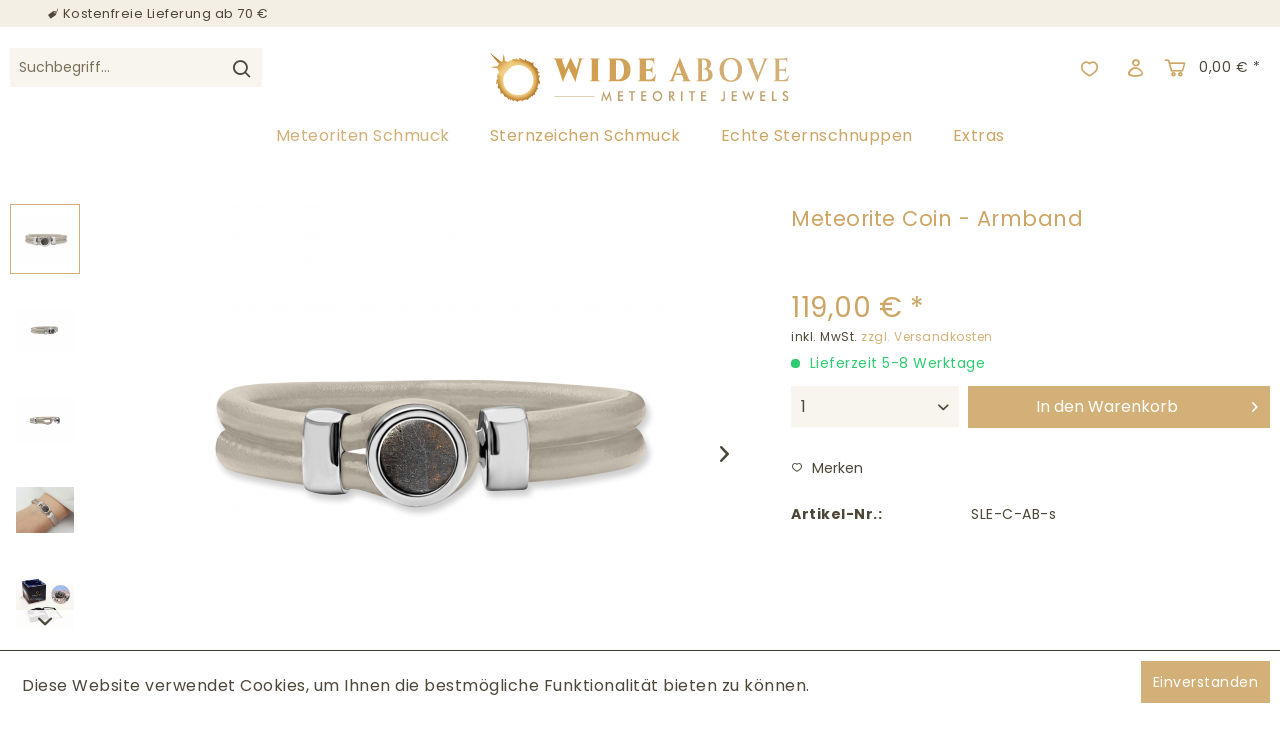

--- FILE ---
content_type: text/html; charset=UTF-8
request_url: https://sterneshop.de/meteoriten-schmuck/armbaender/32/meteorite-coin-armband?c=10
body_size: 11393
content:
<!DOCTYPE html>
<html class="no-js" lang="de" itemscope="itemscope" itemtype="https://schema.org/WebPage">
<head>
<meta charset="utf-8">
<meta name="author" content="" />
<meta name="robots" content="index,follow" />
<meta name="revisit-after" content="15 days" />
<meta name="keywords" content="armband, silber, edelstahl, leder, geschenk, meteorit, scheibe, schnittsstueck" />
<meta name="description" content="Lederarmband mit zertifizierter Gesteinsscheibe aus NWA Steinmeteorit. Schmuckstück in Schatulle und Geschenkbox." />
<meta property="og:type" content="product" />
<meta property="og:site_name" content="Sterneshop" />
<meta property="og:url" content="https://sterneshop.de/meteoriten-schmuck/armbaender/32/meteorite-coin-armband" />
<meta property="og:title" content="Meteorite Coin - Armband" />
<meta property="og:description" content="Armband Meteorit Scheibe
&amp;nbsp;Gestein Scheibe Größe: 15 mm
&amp;nbsp;Fassung Coin: Edelstahl versilbert
&amp;nbsp;Meteoritengestein Farbe:…" />
<meta property="og:image" content="https://sterneshop.de/media/image/c5/ca/3b/Armband-coin-1.png" />
<meta property="product:brand" content="Wide Above" />
<meta property="product:price" content="119,00" />
<meta property="product:product_link" content="https://sterneshop.de/meteoriten-schmuck/armbaender/32/meteorite-coin-armband" />
<meta name="twitter:card" content="product" />
<meta name="twitter:site" content="Sterneshop" />
<meta name="twitter:title" content="Meteorite Coin - Armband" />
<meta name="twitter:description" content="Armband Meteorit Scheibe
&amp;nbsp;Gestein Scheibe Größe: 15 mm
&amp;nbsp;Fassung Coin: Edelstahl versilbert
&amp;nbsp;Meteoritengestein Farbe:…" />
<meta name="twitter:image" content="https://sterneshop.de/media/image/c5/ca/3b/Armband-coin-1.png" />
<meta itemprop="copyrightHolder" content="Sterneshop" />
<meta itemprop="copyrightYear" content="2021" />
<meta itemprop="isFamilyFriendly" content="True" />
<meta itemprop="image" content="https://sterneshop.de/media/image/b0/14/04/LOGO-Wide-Above-Eclipse.png" />
<meta name="viewport" content="width=device-width, initial-scale=1.0">
<meta name="mobile-web-app-capable" content="yes">
<meta name="apple-mobile-web-app-title" content="Sterneshop">
<meta name="apple-mobile-web-app-capable" content="yes">
<meta name="apple-mobile-web-app-status-bar-style" content="default">
<link rel="apple-touch-icon-precomposed" href="https://sterneshop.de/media/image/b0/6b/c5/WEB_Icon-Sterneshop-Eclipse.gif">
<link rel="shortcut icon" href="https://sterneshop.de/media/image/b0/6b/c5/WEB_Icon-Sterneshop-Eclipse.gif">
<meta name="msapplication-navbutton-color" content="#d3b078" />
<meta name="application-name" content="Sterneshop" />
<meta name="msapplication-starturl" content="https://sterneshop.de/" />
<meta name="msapplication-window" content="width=1024;height=768" />
<meta name="msapplication-TileImage" content="https://sterneshop.de/media/image/b0/6b/c5/WEB_Icon-Sterneshop-Eclipse.gif">
<meta name="msapplication-TileColor" content="#d3b078">
<meta name="theme-color" content="#d3b078" />
<link rel="canonical" href="https://sterneshop.de/meteoriten-schmuck/armbaender/32/meteorite-coin-armband" />
<title itemprop="name">Armband mit Schmuckscheibe aus Meteoritengestein | Sterneshop</title>
<link href="/web/cache/1748007245_2e2c47eff5e8c76aa8147d5ffd6ebebe.css" media="all" rel="stylesheet" type="text/css" />
</head>
<body class="is--ctl-detail is--act-index" >
<div data-paypalUnifiedMetaDataContainer="true" data-paypalUnifiedRestoreOrderNumberUrl="https://sterneshop.de/widgets/PaypalUnifiedOrderNumber/restoreOrderNumber" class="is--hidden">
</div>
<div class="page-wrap">
<noscript class="noscript-main">
<div class="alert is--warning">
<div class="alert--icon">
<i class="icon--element icon--warning"></i>
</div>
<div class="alert--content">
Um Sterneshop in vollem Umfang nutzen zu k&ouml;nnen, empfehlen wir Ihnen Javascript in Ihrem Browser zu aktiveren.
</div>
</div>
</noscript>
<header class="header-main">
<div class="top-bar">
<div class="container block-group">
<div class="top-bar--usp left">
<ul class="usp--inner">
<li class="usp--item">
<i class="icon icon--tag"></i> <span>Kostenfreie Lieferung ab 70 €</span>
</li>
</ul>
</div>
<nav class="top-bar--navigation block" role="menubar">

    



    

</nav>
</div>
</div>
<div class="container header--navigation">
<div class="logo-main block-group is--center" role="banner">
<div class="logo--shop block">
<a class="logo--link" href="https://sterneshop.de/" title="Sterneshop - zur Startseite wechseln">
<picture>
<source srcset="https://sterneshop.de/media/image/b0/14/04/LOGO-Wide-Above-Eclipse.png" media="(min-width: 78.75em)">
<source srcset="https://sterneshop.de/media/image/b0/14/04/LOGO-Wide-Above-Eclipse.png" media="(min-width: 64em)">
<source srcset="https://sterneshop.de/media/image/42/14/75/LOGO-Wide-Above-Eclipse_mobil.png" media="(min-width: 48em)">
<img srcset="https://sterneshop.de/media/image/42/14/75/LOGO-Wide-Above-Eclipse_mobil.png" alt="Sterneshop - zur Startseite wechseln" />
</picture>
</a>
</div>
</div>
<nav class="shop--navigation block-group">
<ul class="navigation--list block-group" role="menubar">
<li class="navigation--entry entry--menu-left" role="menuitem">
<a class="entry--link entry--trigger btn" href="#offcanvas--left" data-offcanvas="true" data-offCanvasSelector=".sidebar-main">
<i class="icon--menu"></i>
</a>
</li>
<li class="navigation--entry entry--search is--logo-center" role="menuitem" data-search="true" aria-haspopup="true">
<a class="btn entry--link entry--trigger" href="#show-hide--search" title="Suche anzeigen / schließen">
<i class="icon--search"></i>
<span class="search--display">Suchen</span>
</a>
<form action="/search" method="get" class="main-search--form">
<input type="search" name="sSearch" aria-label="Suchbegriff..." class="main-search--field" autocomplete="off" autocapitalize="off" placeholder="Suchbegriff..." maxlength="30" />
<button type="submit" class="main-search--button" aria-label="Suchen">
<i class="icon--search"></i>
<span class="main-search--text">Suchen</span>
</button>
<div class="form--ajax-loader">&nbsp;</div>
</form>
<div class="main-search--results"></div>
</li>

    <li class="navigation--entry entry--notepad" role="menuitem">
        <a href="https://sterneshop.de/note" title="Merkzettel" class="btn">
            <i class="icon--heart"></i>
                    </a>
    </li>




    <li class="navigation--entry entry--account with-slt"
        role="menuitem"
        data-offcanvas="true"
        data-offCanvasSelector=".account--dropdown-navigation">
        
    <a href="https://sterneshop.de/account"
       title="Mein Konto"
       class="btn is--icon-left entry--link account--link">
        <i class="icon--account"></i>
    </a>


                    
                <div class="account--dropdown-navigation">

                    
                        <div class="navigation--smartphone">
                            <div class="entry--close-off-canvas">
                                <a href="#close-account-menu"
                                   class="account--close-off-canvas"
                                   title="Menü schließen"
                                   aria-label="Menü schließen">
                                    Menü schließen <i class="icon--arrow-right"></i>
                                </a>
                            </div>
                        </div>
                    

                    
                            <div class="account--menu is--rounded is--personalized">
        
                            
                
                                            <span class="navigation--headline">
                            Mein Konto
                        </span>
                                    

                
                <div class="account--menu-container">

                    
                        
                        <ul class="sidebar--navigation navigation--list is--level0 show--active-items">
                            
                                
                                
                                    
    
                                                                                    <li class="navigation--entry">
                                                <span class="navigation--signin">
                                                    <a href="https://sterneshop.de/account#hide-registration"
                                                       class="blocked--link btn is--primary navigation--signin-btn"
                                                       data-collapseTarget="#registration"
                                                       data-action="close">
                                                        Anmelden
                                                    </a>
                                                    <span class="navigation--register">
                                                        oder
                                                        <a href="https://sterneshop.de/account#show-registration"
                                                           class="blocked--link"
                                                           data-collapseTarget="#registration"
                                                           data-action="open">
                                                            registrieren
                                                        </a>
                                                    </span>
                                                </span>
                                            </li>
                                                                            
    
                    <li></li>
            


                                    
                                        <li class="navigation--entry">
                                            <a href="https://sterneshop.de/account" title="Übersicht" class="navigation--link">
                                                Übersicht
                                            </a>
                                        </li>
                                    
                                

                                
                                
                                    <li class="navigation--entry">
                                        <a href="https://sterneshop.de/account/profile" title="Persönliche Daten" class="navigation--link" rel="nofollow">
                                            Persönliche Daten
                                        </a>
                                    </li>
                                

                                
                                
                                                                            
                                            <li class="navigation--entry">
                                                <a href="https://sterneshop.de/address/index/sidebar/" title="Adressen" class="navigation--link" rel="nofollow">
                                                    Adressen
                                                </a>
                                            </li>
                                        
                                                                    

                                
                                
                                    <li class="navigation--entry">
                                        <a href="https://sterneshop.de/account/payment" title="Zahlungsarten" class="navigation--link" rel="nofollow">
                                            Zahlungsarten
                                        </a>
                                    </li>
                                

                                
                                
                                    <li class="navigation--entry">
                                        <a href="https://sterneshop.de/account/orders" title="Bestellungen" class="navigation--link" rel="nofollow">
                                            Bestellungen
                                        </a>
                                    </li>
                                

                                
                                
                                                                            <li class="navigation--entry">
                                            <a href="https://sterneshop.de/account/downloads" title="Sofortdownloads" class="navigation--link" rel="nofollow">
                                                Sofortdownloads
                                            </a>
                                        </li>
                                                                    

                                
                                
                                    <li class="navigation--entry">
                                        <a href="https://sterneshop.de/note" title="Merkzettel" class="navigation--link" rel="nofollow">
                                            Merkzettel
                                        </a>
                                    </li>
                                

                                
                                
                                                                    

                                
                                
                                                                    
                            
                        </ul>
                    
                </div>
                    
    </div>
                    
                </div>
            
            </li>




    <li class="navigation--entry entry--cart" role="menuitem">
        
        <a class="btn is--icon-left cart--link" href="https://sterneshop.de/checkout/cart" title="Warenkorb" aria-label="Warenkorb">
            <span class="cart--display">
                                    Warenkorb
                            </span>

            <span class="badge is--primary is--minimal cart--quantity is--hidden">0</span>

            <i class="icon--basket"></i>

            <span class="cart--amount">
                0,00&nbsp;&euro; *
            </span>
        </a>
        <div class="ajax-loader">&nbsp;</div>
    </li>




</ul>
</nav>
<div class="container--ajax-cart" data-collapse-cart="true" data-displayMode="offcanvas"></div>
</div>
</header>
<nav class="navigation-main">
<div class="container" data-menu-scroller="true" data-listSelector=".navigation--list.container" data-viewPortSelector=".navigation--list-wrapper">
<div class="navigation--list-wrapper">
<ul class="navigation--list container" role="menubar" itemscope="itemscope" itemtype="https://schema.org/SiteNavigationElement">
<li class="navigation--entry is--active" role="menuitem"><a class="navigation--link is--active" href="https://sterneshop.de/meteoriten-schmuck/" title="Meteoriten Schmuck" aria-label="Meteoriten Schmuck" itemprop="url"><span itemprop="name">Meteoriten Schmuck</span></a></li><li class="navigation--entry" role="menuitem"><a class="navigation--link" href="https://sterneshop.de/sternzeichen-schmuck/" title="Sternzeichen Schmuck" aria-label="Sternzeichen Schmuck" itemprop="url"><span itemprop="name">Sternzeichen Schmuck</span></a></li><li class="navigation--entry" role="menuitem"><a class="navigation--link" href="https://sterneshop.de/echte-sternschnuppen/" title="Echte Sternschnuppen" aria-label="Echte Sternschnuppen" itemprop="url"><span itemprop="name">Echte Sternschnuppen</span></a></li><li class="navigation--entry" role="menuitem"><a class="navigation--link" href="https://sterneshop.de/extras/" title="Extras" aria-label="Extras" itemprop="url"><span itemprop="name">Extras</span></a></li>            </ul>
</div>
</div>
</nav>
<section class="content-main container block-group">
<nav class="content--breadcrumb block" style="display:none;">
<ul class="breadcrumb--list" role="menu" itemscope itemtype="https://schema.org/BreadcrumbList">
<li role="menuitem" class="breadcrumb--entry is--active" itemprop="itemListElement" itemscope itemtype="https://schema.org/ListItem">
<a class="breadcrumb--link" href="https://sterneshop.de/meteoriten-schmuck/" title="Meteoriten Schmuck" itemprop="item">
<link itemprop="url" href="https://sterneshop.de/meteoriten-schmuck/" />
<span class="breadcrumb--title" itemprop="name">Meteoriten Schmuck</span>
</a>
<meta itemprop="position" content="0" />
</li>
</ul>
</nav>
<div class="content-main--inner">
<aside class="sidebar-main off-canvas">
<div class="navigation--smartphone">
<ul class="navigation--list ">
<li class="navigation--entry entry--close-off-canvas">
<a href="#close-categories-menu" title="Menü schließen" class="navigation--link">
Menü schließen <i class="icon--arrow-right"></i>
</a>
</li>
</ul>
<div class="mobile--switches">

    



    

</div>
</div>
<div class="sidebar--categories-wrapper" data-subcategory-nav="true" data-mainCategoryId="3" data-categoryId="10" data-fetchUrl="/widgets/listing/getCategory/categoryId/10">
<div class="categories--headline navigation--headline">
Kategorien
</div>
<div class="sidebar--categories-navigation">
<ul class="sidebar--navigation categories--navigation navigation--list is--drop-down is--level0 is--rounded" role="menu">
<li class="navigation--entry is--active has--sub-categories has--sub-children" role="menuitem">
<a class="navigation--link is--active has--sub-categories link--go-forward" href="https://sterneshop.de/meteoriten-schmuck/" data-categoryId="10" data-fetchUrl="/widgets/listing/getCategory/categoryId/10" title="Meteoriten Schmuck" >
Meteoriten Schmuck
<span class="is--icon-right">
<i class="icon--arrow-right"></i>
</span>
</a>
<ul class="sidebar--navigation categories--navigation navigation--list is--level1 is--rounded" role="menu">
<li class="navigation--entry" role="menuitem">
<a class="navigation--link" href="https://sterneshop.de/meteoriten-schmuck/anhaenger-ketten/" data-categoryId="13" data-fetchUrl="/widgets/listing/getCategory/categoryId/13" title="Anhänger &amp; Ketten" >
Anhänger & Ketten
</a>
</li>
<li class="navigation--entry" role="menuitem">
<a class="navigation--link" href="https://sterneshop.de/meteoriten-schmuck/armbaender/" data-categoryId="14" data-fetchUrl="/widgets/listing/getCategory/categoryId/14" title="Armbänder" >
Armbänder
</a>
</li>
<li class="navigation--entry" role="menuitem">
<a class="navigation--link" href="https://sterneshop.de/meteoriten-schmuck/ringe/" data-categoryId="16" data-fetchUrl="/widgets/listing/getCategory/categoryId/16" title="Ringe" >
Ringe
</a>
</li>
</ul>
</li>
<li class="navigation--entry" role="menuitem">
<a class="navigation--link" href="https://sterneshop.de/sternzeichen-schmuck/" data-categoryId="18" data-fetchUrl="/widgets/listing/getCategory/categoryId/18" title="Sternzeichen Schmuck" >
Sternzeichen Schmuck
</a>
</li>
<li class="navigation--entry" role="menuitem">
<a class="navigation--link" href="https://sterneshop.de/echte-sternschnuppen/" data-categoryId="11" data-fetchUrl="/widgets/listing/getCategory/categoryId/11" title="Echte Sternschnuppen" >
Echte Sternschnuppen
</a>
</li>
<li class="navigation--entry" role="menuitem">
<a class="navigation--link" href="https://sterneshop.de/extras/" data-categoryId="12" data-fetchUrl="/widgets/listing/getCategory/categoryId/12" title="Extras" >
Extras
</a>
</li>
</ul>
</div>
<div class="shop-sites--container is--rounded">
<div class="shop-sites--headline navigation--headline">
Informationen
</div>
<ul class="shop-sites--navigation sidebar--navigation navigation--list is--drop-down is--level0" role="menu">
<li class="navigation--entry" role="menuitem">
<a class="navigation--link" href="https://sterneshop.de/impressum" title="Impressum" data-categoryId="3" data-fetchUrl="/widgets/listing/getCustomPage/pageId/3" >
Impressum
</a>
</li>
<li class="navigation--entry" role="menuitem">
<a class="navigation--link" href="https://sterneshop.de/support" title="Support" data-categoryId="2" data-fetchUrl="/widgets/listing/getCustomPage/pageId/2" >
Support
</a>
</li>
<li class="navigation--entry" role="menuitem">
<a class="navigation--link" href="https://sterneshop.de/agb" title="AGB" data-categoryId="4" data-fetchUrl="/widgets/listing/getCustomPage/pageId/4" >
AGB
</a>
</li>
<li class="navigation--entry" role="menuitem">
<a class="navigation--link" href="https://sterneshop.de/versand-zahlung" title="Versand &amp; Zahlung" data-categoryId="6" data-fetchUrl="/widgets/listing/getCustomPage/pageId/6" >
Versand & Zahlung
</a>
</li>
<li class="navigation--entry" role="menuitem">
<a class="navigation--link" href="https://sterneshop.de/widerrufsrecht" title="Widerrufsrecht" data-categoryId="8" data-fetchUrl="/widgets/listing/getCustomPage/pageId/8" >
Widerrufsrecht
</a>
</li>
<li class="navigation--entry" role="menuitem">
<a class="navigation--link" href="https://sterneshop.de/datenschutz" title="Datenschutz" data-categoryId="7" data-fetchUrl="/widgets/listing/getCustomPage/pageId/7" >
Datenschutz
</a>
</li>
<li class="navigation--entry" role="menuitem">
<a class="navigation--link" href="javascript:openCookieConsentManager()" title="Cookie-Einstellungen" data-categoryId="46" data-fetchUrl="/widgets/listing/getCustomPage/pageId/46" >
Cookie-Einstellungen
</a>
</li>
</ul>
</div>
</div>
</aside>
<div class="content--wrapper">
<div class="content product--details" itemscope itemtype="https://schema.org/Product" data-ajax-wishlist="true" data-compare-ajax="true" data-ajax-variants-container="true">
<div class="product--detail-upper block-group">
<div class="product--image-container image-slider" data-image-slider="true" data-image-gallery="true" data-maxZoom="0" data-thumbnails=".image--thumbnails" >
<div class="image--thumbnails image-slider--thumbnails">
<div class="image-slider--thumbnails-slide">
<a href="https://sterneshop.de/media/image/c5/ca/3b/Armband-coin-1.png" title="Vorschau: Meteorite Coin - Armband" class="thumbnail--link is--active">
<img srcset="https://sterneshop.de/media/image/c2/9c/0f/Armband-coin-1_200x200.png, https://sterneshop.de/media/image/b4/bd/d8/Armband-coin-1_200x200@2x.png 2x" alt="Vorschau: Meteorite Coin - Armband" title="Vorschau: Meteorite Coin - Armband" class="thumbnail--image" />
</a>
<a href="https://sterneshop.de/media/image/0f/c7/3c/Armband-coin-2.png" title="Vorschau: Meteorite Coin - Armband" class="thumbnail--link">
<img srcset="https://sterneshop.de/media/image/53/5a/6b/Armband-coin-2_200x200.png, https://sterneshop.de/media/image/5f/ce/af/Armband-coin-2_200x200@2x.png 2x" alt="Vorschau: Meteorite Coin - Armband" title="Vorschau: Meteorite Coin - Armband" class="thumbnail--image" />
</a>
<a href="https://sterneshop.de/media/image/3d/a6/c7/Armband-coin-3.png" title="Vorschau: Meteorite Coin - Armband" class="thumbnail--link">
<img srcset="https://sterneshop.de/media/image/1b/56/ae/Armband-coin-3_200x200.png, https://sterneshop.de/media/image/8b/8a/71/Armband-coin-3_200x200@2x.png 2x" alt="Vorschau: Meteorite Coin - Armband" title="Vorschau: Meteorite Coin - Armband" class="thumbnail--image" />
</a>
<a href="https://sterneshop.de/media/image/5d/0d/e3/Armband-coin-model.png" title="Vorschau: Meteorite Coin - Armband" class="thumbnail--link">
<img srcset="https://sterneshop.de/media/image/41/66/27/Armband-coin-model_200x200.png, https://sterneshop.de/media/image/cc/1f/32/Armband-coin-model_200x200@2x.png 2x" alt="Vorschau: Meteorite Coin - Armband" title="Vorschau: Meteorite Coin - Armband" class="thumbnail--image" />
</a>
<a href="https://sterneshop.de/media/image/16/40/e7/Meteoritenkunde.jpg" title="Vorschau: Meteorite Coin - Armband" class="thumbnail--link">
<img srcset="https://sterneshop.de/media/image/5a/9a/37/Meteoritenkunde_200x200.jpg, https://sterneshop.de/media/image/87/f7/83/Meteoritenkunde_200x200@2x.jpg 2x" alt="Vorschau: Meteorite Coin - Armband" title="Vorschau: Meteorite Coin - Armband" class="thumbnail--image" />
</a>
</div>
</div>
<div class="image-slider--container">
<div class="image-slider--slide">
<div class="image--box image-slider--item">
<span class="image--element" data-img-large="https://sterneshop.de/media/image/26/67/0f/Armband-coin-1_1280x1280.png" data-img-small="https://sterneshop.de/media/image/c2/9c/0f/Armband-coin-1_200x200.png" data-img-original="https://sterneshop.de/media/image/c5/ca/3b/Armband-coin-1.png" data-alt="Meteorite Coin - Armband">
<span class="image--media">
<img srcset="https://sterneshop.de/media/image/42/98/32/Armband-coin-1_600x600.png, https://sterneshop.de/media/image/00/9a/g0/Armband-coin-1_600x600@2x.png 2x" src="https://sterneshop.de/media/image/42/98/32/Armband-coin-1_600x600.png" alt="Meteorite Coin - Armband" itemprop="image" />
</span>
</span>
</div>
<div class="image--box image-slider--item">
<span class="image--element" data-img-large="https://sterneshop.de/media/image/dd/06/00/Armband-coin-2_1280x1280.png" data-img-small="https://sterneshop.de/media/image/53/5a/6b/Armband-coin-2_200x200.png" data-img-original="https://sterneshop.de/media/image/0f/c7/3c/Armband-coin-2.png" data-alt="Meteorite Coin - Armband">
<span class="image--media">
<img srcset="https://sterneshop.de/media/image/08/a6/4f/Armband-coin-2_600x600.png, https://sterneshop.de/media/image/5e/fc/7a/Armband-coin-2_600x600@2x.png 2x" alt="Meteorite Coin - Armband" itemprop="image" />
</span>
</span>
</div>
<div class="image--box image-slider--item">
<span class="image--element" data-img-large="https://sterneshop.de/media/image/36/d6/84/Armband-coin-3_1280x1280.png" data-img-small="https://sterneshop.de/media/image/1b/56/ae/Armband-coin-3_200x200.png" data-img-original="https://sterneshop.de/media/image/3d/a6/c7/Armband-coin-3.png" data-alt="Meteorite Coin - Armband">
<span class="image--media">
<img srcset="https://sterneshop.de/media/image/51/82/9a/Armband-coin-3_600x600.png, https://sterneshop.de/media/image/a8/b4/cb/Armband-coin-3_600x600@2x.png 2x" alt="Meteorite Coin - Armband" itemprop="image" />
</span>
</span>
</div>
<div class="image--box image-slider--item">
<span class="image--element" data-img-large="https://sterneshop.de/media/image/c9/f6/97/Armband-coin-model_1280x1280.png" data-img-small="https://sterneshop.de/media/image/41/66/27/Armband-coin-model_200x200.png" data-img-original="https://sterneshop.de/media/image/5d/0d/e3/Armband-coin-model.png" data-alt="Meteorite Coin - Armband">
<span class="image--media">
<img srcset="https://sterneshop.de/media/image/c9/3f/49/Armband-coin-model_600x600.png, https://sterneshop.de/media/image/19/aa/d3/Armband-coin-model_600x600@2x.png 2x" alt="Meteorite Coin - Armband" itemprop="image" />
</span>
</span>
</div>
<div class="image--box image-slider--item">
<span class="image--element" data-img-large="https://sterneshop.de/media/image/6e/61/7a/Meteoritenkunde_1280x1280.jpg" data-img-small="https://sterneshop.de/media/image/5a/9a/37/Meteoritenkunde_200x200.jpg" data-img-original="https://sterneshop.de/media/image/16/40/e7/Meteoritenkunde.jpg" data-alt="Meteorite Coin - Armband">
<span class="image--media">
<img srcset="https://sterneshop.de/media/image/77/b8/f6/Meteoritenkunde_600x600.jpg, https://sterneshop.de/media/image/3c/61/c3/Meteoritenkunde_600x600@2x.jpg 2x" alt="Meteorite Coin - Armband" itemprop="image" />
</span>
</span>
</div>
</div>
</div>
<div class="image--dots image-slider--dots panel--dot-nav">
<a href="#" class="dot--link">&nbsp;</a>
<a href="#" class="dot--link">&nbsp;</a>
<a href="#" class="dot--link">&nbsp;</a>
<a href="#" class="dot--link">&nbsp;</a>
<a href="#" class="dot--link">&nbsp;</a>
</div>
</div>
<div class="product--buybox block">
<header class="product--header">
<div class="product--info">
<h1 class="product--title" itemprop="name">
Meteorite Coin - Armband
</h1>
</div>
</header>
<div class="is--hidden" itemprop="brand" itemtype="https://schema.org/Brand" itemscope>
<meta itemprop="name" content="Wide Above" />
</div>
<meta itemprop="weight" content="0.9 kg"/>
<div itemprop="offers" itemscope itemtype="https://schema.org/Offer" class="buybox--inner">
<meta itemprop="priceCurrency" content="EUR"/>
<span itemprop="priceSpecification" itemscope itemtype="https://schema.org/PriceSpecification">
<meta itemprop="valueAddedTaxIncluded" content="true"/>
</span>
<meta itemprop="url" content="https://sterneshop.de/meteoriten-schmuck/armbaender/32/meteorite-coin-armband"/>
<div class="product--price price--default">
<span class="price--content content--default">
<meta itemprop="price" content="119.00">
119,00&nbsp;&euro; *
</span>
</div>
<p class="product--tax" data-content="" data-modalbox="true" data-targetSelector="a" data-mode="ajax">
inkl. MwSt. <a title="Versandkosten" href="https://sterneshop.de/versand-zahlung" style="text-decoration:underline">zzgl. Versandkosten</a>
</p>
<div class="product--delivery">
<link itemprop="availability" href="https://schema.org/InStock" />
<p class="delivery--information">
<span class="delivery--text delivery--text-available">
<i class="delivery--status-icon delivery--status-available"></i>
Lieferzeit 5-8 Werktage
</span>
</p>
</div>
<div class="product--configurator">
</div>
<form name="sAddToBasket" method="post" action="https://sterneshop.de/checkout/addArticle" class="buybox--form" data-add-article="true" data-eventName="submit" data-showModal="false" data-addArticleUrl="https://sterneshop.de/checkout/ajaxAddArticleCart">
<input type="hidden" name="sActionIdentifier" value=""/>
<input type="hidden" name="sAddAccessories" id="sAddAccessories" value=""/>
<input type="hidden" name="sAdd" value="SLE-C-AB-s"/>
<div class="buybox--button-container block-group">
<div class="buybox--quantity block">
<div class="select-field">
<select id="sQuantity" name="sQuantity" class="quantity--select">
<option value="1">1</option>
<option value="2">2</option>
<option value="3">3</option>
<option value="4">4</option>
<option value="5">5</option>
</select>
</div>
</div>
<button class="buybox--button block btn is--primary is--icon-right is--center is--large" name="IN DEN WARENKORB">
<span class="buy-btn--cart-add">In den</span> <span class="buy-btn--cart-text">Warenkorb</span> <i class="icon--arrow-right"></i>
</button>
</div>
</form>
<nav class="product--actions">
<form action="https://sterneshop.de/note/add/ordernumber/SLE-C-AB-s" method="post" class="action--form">
<button type="submit" class="action--link link--notepad" title="Auf den Merkzettel" data-ajaxUrl="https://sterneshop.de/note/ajaxAdd/ordernumber/SLE-C-AB-s" data-text="Gemerkt">
<i class="icon--heart"></i> <span class="action--text">Merken</span>
</button>
</form>
</nav>
</div>
<ul class="product--base-info list--unstyled">
<li class="base-info--entry entry--sku">
<strong class="entry--label">
Artikel-Nr.:
</strong>
<meta itemprop="productID" content="62"/>
<span class="entry--content" itemprop="sku">
SLE-C-AB-s
</span>
</li>
</ul>
</div>
</div>
<div class="tab-menu--product">
<div class="tab--navigation">
<a href="#" class="tab--link" title="Beschreibung" data-tabName="description">Beschreibung</a>
</div>
<div class="tab--container-list">
<div class="tab--container">
<div class="tab--header">
<a href="#" class="tab--title" title="Beschreibung">Beschreibung</a>
</div>
<div class="tab--preview">
Armband Meteorit Scheibe
&nbsp;Gestein Scheibe Größe: 15 mm
&nbsp;Fassung Coin:...<a href="#" class="tab--link" title=" mehr"> mehr</a>
</div>
<div class="tab--content">
<div class="buttons--off-canvas">
<a href="#" title="Menü schließen" class="close--off-canvas">
<i class="icon--arrow-left"></i>
Menü schließen
</a>
</div>
<div class="content--description">
<div class="product--description" itemprop="description">
<p><span style="color: #c6ae7b;"><span style="font-size: medium;"><span style="font-size: x-large;">Armband Meteorit Scheibe</span></span><strong><span style="font-size: medium;"><br></span></strong></span></p>
<ul>
<li>&nbsp;Gestein Scheibe Größe: 15 mm</li>
<li>&nbsp;Fassung Coin: Edelstahl versilbert</li>
<li>&nbsp;Meteoritengestein Farbe: braun bis schwarz</li>
<li>&nbsp;Lederarmband: hellgrau</li>
</ul>
<p>Armband aus Leder mit einem Meteoriten in Ringfassung. Der Meteorite Coin wird in einem aufwändigen Bearbeitungsverfahren veredelt.<br>Durch die Hochglanzpolitur kommen die verschiedenen Farbtöne und Strukturen, sowie die funkelnden Eiseneinschlüsse zum Vorschein der Oberfläche.<br>Aus den Weiten des Universums, ein Glücksbringer und persönlicher Begleiter. Jahrmillionen altes Gestein als außerirdische Urmaterie in deinen Händen.</p>
<p>Das Armband wird in einer schönen Schmuckschatulle mit einem Zertifikat, einem Heftchen für den Meteoriten und einer edlen Geschenkbox geliefert.<br><br></p>
<p><strong><span style="font-size: medium;">Zertifiziertes Meteoritengestein</span></strong></p>
<ul>
<li>&nbsp;Steinmeteorit (Fundort: NWA, Marrokko)</li>
<li>&nbsp;Alter des Gesteins: über 4,5 Mrd. Jahre</li>
<li>&nbsp;Herkunft: Asteroiden-Nebel</li>
<li>&nbsp;Material Definition: L-, H-Chondrit</li>
</ul>
</div>
<ul class="content--list list--unstyled">
<li class="list--entry">
<a href="https://sterneshop.de/anfrage-formular?sInquiry=detail&sOrdernumber=SLE-C-AB-s" rel="nofollow" class="content--link link--contact" title="Fragen zum Artikel?">
<i class="icon--arrow-right"></i> Fragen zum Artikel?
</a>
</li>
<li class="list--entry">
<a href="https://sterneshop.de/wide-above/" target="_parent" class="content--link link--supplier" title="Weitere Artikel von Wide Above">
<i class="icon--arrow-right"></i> Weitere Artikel von Wide Above
</a>
</li>
</ul>
</div>
</div>
</div>
</div>
</div>
<div class="tab-menu--cross-selling">
<div class="tab--navigation">
</div>
<div class="tab--container-list">
</div>
</div>
</div>
</div>
</div>
</section>
<section class="newsletter-main">
<div class="container">
<h3>Newsletter</h3>
<p>Abonnieren Sie den kostenlosen Newsletter und verpassen Sie keine Neuigkeit oder Aktion mehr von Sterneshop.</p>
<form class="newsletter--form" action="https://sterneshop.de/newsletter" method="post">
<input type="hidden" value="1" name="subscribeToNewsletter" />
<input type="email" name="newsletter" class="newsletter--field" placeholder="Ihre E-Mail Adresse" />
<button type="submit" class="newsletter--button btn is--primary">
<i class="icon icon--mail"></i>
</button>
</form>
</div>
</section>
<footer class="footer-main">
<div class="container">
<div class="footer--columns block-group">
<div class="footer--column column--hotline is--first block">
<div class="column--headline"><b>Service E-Mail</b></div>
<div class="column--content">
<p class="column--desc">info@wideabove.com</p>
</div>
</div>
<div class="footer--column column--logos block">
<div class="column--headline"><b>Einfach bezahlen</b></div>
<div class="column--content footer--logos">
<div class="footer--logos-item">
<img align="left" class="footer--logos-img" src="https://sterneshop.de/custom/plugins/danvinClayTheme/Resources/Themes/Frontend/Clay/frontend/_public/src/img/payment/amazon.svg" />
</div>
<div class="footer--logos-item">
<img align="left" class="footer--logos-img" src="https://sterneshop.de/custom/plugins/danvinClayTheme/Resources/Themes/Frontend/Clay/frontend/_public/src/img/payment/paypal.svg" />
</div>
<div class="footer--logos-item">
<img align="left" class="footer--logos-img" src="https://sterneshop.de/custom/plugins/danvinClayTheme/Resources/Themes/Frontend/Clay/frontend/_public/src/img/payment/visa.svg" />
</div>
<div class="footer--logos-item">
<img align="left" class="footer--logos-img" src="https://sterneshop.de/custom/plugins/danvinClayTheme/Resources/Themes/Frontend/Clay/frontend/_public/src/img/payment/vorkasse.svg" />
</div>
</div>
<div class="column--headline"> </div>
<div class="column--content footer--logos">
</div>
</div>
<div class="footer--column column--menu block">
<div class="column--headline"><b>Informationen</b></div>
<nav class="column--navigation column--content">
<ul class="navigation--list" role="menu">
<li class="navigation--entry" role="menuitem">
<a class="navigation--link" href="https://sterneshop.de/impressum" title="Impressum">
Impressum
</a>
</li>
<li class="navigation--entry" role="menuitem">
<a class="navigation--link" href="https://sterneshop.de/agb" title="AGB">
AGB
</a>
</li>
<li class="navigation--entry" role="menuitem">
<a class="navigation--link" href="https://sterneshop.de/widerrufsrecht" title="Widerrufsrecht">
Widerrufsrecht
</a>
</li>
<li class="navigation--entry" role="menuitem">
<a class="navigation--link" href="https://sterneshop.de/datenschutz" title="Datenschutz">
Datenschutz
</a>
</li>
<li class="navigation--entry" role="menuitem">
<a class="navigation--link" href="javascript:openCookieConsentManager()" title="Cookie-Einstellungen">
Cookie-Einstellungen
</a>
</li>
</ul>
</nav>
</div>
<div class="footer--column column--menu block">
<div class="column--headline"><b>Masterclass Campus</b></div>
<nav class="column--navigation column--content">
<ul class="navigation--list" role="menu">
<li class="navigation--entry" role="menuitem">
<a class="navigation--link" href="https://wideabove.com/de/meteoritenkunde" title="Meteoritenkunde" rel="nofollow noopener">
Meteoritenkunde
</a>
</li>
<li class="navigation--entry" role="menuitem">
<a class="navigation--link" href="https://wideabove.com/de/qualitaetsgarantie" title="Echtheitszertifizierung" rel="nofollow noopener">
Echtheitszertifizierung
</a>
</li>
<li class="navigation--entry" role="menuitem">
<a class="navigation--link" href="https://wideabove.com/de/fundorte" title="Fundorte" rel="nofollow noopener">
Fundorte
</a>
</li>
<li class="navigation--entry" role="menuitem">
<a class="navigation--link" href="https://wideabove.com/de/handwerk" title="Schmuckhandwerk" target="_parent" rel="nofollow noopener">
Schmuckhandwerk
</a>
</li>
<li class="navigation--entry" role="menuitem">
<a class="navigation--link" href="https://wideabove.com/de/astronomie" title="Astronomie" target="https://wideabove.com/de/astronomie" rel="nofollow noopener">
Astronomie
</a>
</li>
</ul>
</nav>
</div>
<div class="footer--column column--menu is--last block">
<div class="column--headline"><b>Shop Service</b></div>
<nav class="column--navigation column--content">
<ul class="navigation--list" role="menu">
<li class="navigation--entry" role="menuitem">
<a class="navigation--link" href="https://sterneshop.de/versand-zahlung" title="Versand &amp; Zahlung">
Versand & Zahlung
</a>
</li>
<li class="navigation--entry" role="menuitem">
<a class="navigation--link" href="https://sterneshop.de/newsletter" title="Newsletter">
Newsletter
</a>
</li>
<li class="navigation--entry" role="menuitem">
<a class="navigation--link" href="https://sterneshop.de/defektes-produkt" title="Defektes Produkt" target="_self">
Defektes Produkt
</a>
</li>
<li class="navigation--entry" role="menuitem">
<a class="navigation--link" href="https://sterneshop.de/kontakt" title="Kontakt">
Kontakt
</a>
</li>
</ul>
</nav>
</div>
</div>
</div>
<div class="footer--bottom">
<div class="container">
<div class="footer--vat-info">
<p class="vat-info--text">
* Alle Preise inkl. gesetzl. Mehrwertsteuer zzgl. <a title="Versandkosten" href="https://sterneshop.de/versand-zahlung">Versandkosten</a>
</p>
</div>
<div class="footer--copyright">
</div>
<div class="container footer-minimal">
<div class="footer--service-menu">
<ul class="service--list is--rounded" role="menu">
<li class="service--entry" role="menuitem">
<a class="service--link" href="https://sterneshop.de/impressum" title="Impressum" >
Impressum
</a>
</li>
<li class="service--entry" role="menuitem">
<a class="service--link" href="https://sterneshop.de/support" title="Support" >
Support
</a>
</li>
<li class="service--entry" role="menuitem">
<a class="service--link" href="https://sterneshop.de/agb" title="AGB" >
AGB
</a>
</li>
<li class="service--entry" role="menuitem">
<a class="service--link" href="https://sterneshop.de/versand-zahlung" title="Versand &amp; Zahlung" >
Versand & Zahlung
</a>
</li>
<li class="service--entry" role="menuitem">
<a class="service--link" href="https://sterneshop.de/widerrufsrecht" title="Widerrufsrecht" >
Widerrufsrecht
</a>
</li>
<li class="service--entry" role="menuitem">
<a class="service--link" href="https://sterneshop.de/datenschutz" title="Datenschutz" >
Datenschutz
</a>
</li>
<li class="service--entry" role="menuitem">
<a class="service--link" href="javascript:openCookieConsentManager()" title="Cookie-Einstellungen" >
Cookie-Einstellungen
</a>
</li>
</ul>
</div>
</div>
</div>
</div>
</footer>
</div>
<header class="header-sticky-main">
<div class="container">
<div class="sticky-col logo-sticky-main">
<div class="logo-main block-group is--center" role="banner">
<div class="logo--shop block">
<a class="logo--link" href="https://sterneshop.de/" title="Sterneshop - zur Startseite wechseln">
<picture>
<source srcset="https://sterneshop.de/media/image/b0/14/04/LOGO-Wide-Above-Eclipse.png" media="(min-width: 78.75em)">
<source srcset="https://sterneshop.de/media/image/b0/14/04/LOGO-Wide-Above-Eclipse.png" media="(min-width: 64em)">
<source srcset="https://sterneshop.de/media/image/42/14/75/LOGO-Wide-Above-Eclipse_mobil.png" media="(min-width: 48em)">
<img srcset="https://sterneshop.de/media/image/42/14/75/LOGO-Wide-Above-Eclipse_mobil.png" alt="Sterneshop - zur Startseite wechseln" />
</picture>
</a>
</div>
</div>
</div>
<nav class="sticky-col navigation-sticky-main">
<ul class="navigation-sticky-main--list">
<li class="navigation--entry is--active" role="menuitem"><a class="navigation--link is--active" href="https://sterneshop.de/meteoriten-schmuck/" title="Meteoriten Schmuck" itemprop="url"><span itemprop="name">Meteoriten Schmuck</span></a></li><li class="navigation--entry" role="menuitem"><a class="navigation--link" href="https://sterneshop.de/sternzeichen-schmuck/" title="Sternzeichen Schmuck" itemprop="url"><span itemprop="name">Sternzeichen Schmuck</span></a></li><li class="navigation--entry" role="menuitem"><a class="navigation--link" href="https://sterneshop.de/echte-sternschnuppen/" title="Echte Sternschnuppen" itemprop="url"><span itemprop="name">Echte Sternschnuppen</span></a></li><li class="navigation--entry" role="menuitem"><a class="navigation--link" href="https://sterneshop.de/extras/" title="Extras" itemprop="url"><span itemprop="name">Extras</span></a></li>
</ul>
</nav>
<nav class="sticky-col shop--navigation-sticky shop--navigation block-group">
<ul class="navigation--list block-group" role="menubar">
<li class="navigation--entry  with-slt" role="menuitem">
<a href="https://sterneshop.de/account" title="Mein Konto" class="btn is--icon-left entry--link ">
<i class="icon--account"></i>
</a>
</li>
<li class="navigation--entry entry--cart" role="menuitem">
<a class="btn is--icon-left cart--link" href="https://sterneshop.de/checkout/cart" title="Warenkorb">
<span class="cart--display">
Warenkorb
</span>
<span class="badge is--primary is--minimal cart--quantity is--hidden">0</span>
<i class="icon--basket"></i>
</a>
<div class="ajax-loader">&nbsp;</div>
</li>
</ul>
</nav>
</div>
</header>
<div class="page-wrap--cookie-permission is--hidden" data-cookie-permission="true" data-urlPrefix="https://sterneshop.de/" data-title="Cookie-Richtlinien" data-cookieTimeout="60" data-shopId="5">
<div class="cookie-permission--container cookie-mode--0">
<div class="cookie-permission--content">
Diese Website verwendet Cookies, um Ihnen die bestmögliche Funktionalität bieten zu können.
</div>
<div class="cookie-permission--button">
<a href="#" class="cookie-permission--accept-button btn is--primary is--large is--center">
Einverstanden
</a>
</div>
</div>
</div>
<script id="footer--js-inline">
var timeNow = 1768808443;
var secureShop = true;
var asyncCallbacks = [];
document.asyncReady = function (callback) {
asyncCallbacks.push(callback);
};
var controller = controller || {"home":"https:\/\/sterneshop.de\/","vat_check_enabled":"","vat_check_required":"","register":"https:\/\/sterneshop.de\/register","checkout":"https:\/\/sterneshop.de\/checkout","ajax_search":"https:\/\/sterneshop.de\/ajax_search","ajax_cart":"https:\/\/sterneshop.de\/checkout\/ajaxCart","ajax_validate":"https:\/\/sterneshop.de\/register","ajax_add_article":"https:\/\/sterneshop.de\/checkout\/addArticle","ajax_listing":"\/widgets\/listing\/listingCount","ajax_cart_refresh":"https:\/\/sterneshop.de\/checkout\/ajaxAmount","ajax_address_selection":"https:\/\/sterneshop.de\/address\/ajaxSelection","ajax_address_editor":"https:\/\/sterneshop.de\/address\/ajaxEditor"};
var snippets = snippets || { "noCookiesNotice": "Es wurde festgestellt, dass Cookies in Ihrem Browser deaktiviert sind. Um Sterneshop in vollem Umfang nutzen zu k\u00f6nnen, empfehlen wir Ihnen, Cookies in Ihrem Browser zu aktiveren." };
var themeConfig = themeConfig || {"offcanvasOverlayPage":true};
var lastSeenProductsConfig = lastSeenProductsConfig || {"baseUrl":"","shopId":5,"noPicture":"\/themes\/Frontend\/Responsive\/frontend\/_public\/src\/img\/no-picture.jpg","productLimit":"5","currentArticle":{"articleId":32,"linkDetailsRewritten":"https:\/\/sterneshop.de\/meteoriten-schmuck\/armbaender\/32\/meteorite-coin-armband?c=10","articleName":"Meteorite Coin - Armband","imageTitle":"","images":[{"source":"https:\/\/sterneshop.de\/media\/image\/c2\/9c\/0f\/Armband-coin-1_200x200.png","retinaSource":"https:\/\/sterneshop.de\/media\/image\/b4\/bd\/d8\/Armband-coin-1_200x200@2x.png","sourceSet":"https:\/\/sterneshop.de\/media\/image\/c2\/9c\/0f\/Armband-coin-1_200x200.png, https:\/\/sterneshop.de\/media\/image\/b4\/bd\/d8\/Armband-coin-1_200x200@2x.png 2x"},{"source":"https:\/\/sterneshop.de\/media\/image\/42\/98\/32\/Armband-coin-1_600x600.png","retinaSource":"https:\/\/sterneshop.de\/media\/image\/00\/9a\/g0\/Armband-coin-1_600x600@2x.png","sourceSet":"https:\/\/sterneshop.de\/media\/image\/42\/98\/32\/Armband-coin-1_600x600.png, https:\/\/sterneshop.de\/media\/image\/00\/9a\/g0\/Armband-coin-1_600x600@2x.png 2x"},{"source":"https:\/\/sterneshop.de\/media\/image\/26\/67\/0f\/Armband-coin-1_1280x1280.png","retinaSource":"https:\/\/sterneshop.de\/media\/image\/f6\/49\/c2\/Armband-coin-1_1280x1280@2x.png","sourceSet":"https:\/\/sterneshop.de\/media\/image\/26\/67\/0f\/Armband-coin-1_1280x1280.png, https:\/\/sterneshop.de\/media\/image\/f6\/49\/c2\/Armband-coin-1_1280x1280@2x.png 2x"}]}};
var csrfConfig = csrfConfig || {"generateUrl":"\/csrftoken","basePath":"\/","shopId":5};
var statisticDevices = [
{ device: 'mobile', enter: 0, exit: 767 },
{ device: 'tablet', enter: 768, exit: 1259 },
{ device: 'desktop', enter: 1260, exit: 5160 }
];
var cookieRemoval = cookieRemoval || 0;
</script>
<script>
var datePickerGlobalConfig = datePickerGlobalConfig || {
locale: {
weekdays: {
shorthand: ['So', 'Mo', 'Di', 'Mi', 'Do', 'Fr', 'Sa'],
longhand: ['Sonntag', 'Montag', 'Dienstag', 'Mittwoch', 'Donnerstag', 'Freitag', 'Samstag']
},
months: {
shorthand: ['Jan', 'Feb', 'Mär', 'Apr', 'Mai', 'Jun', 'Jul', 'Aug', 'Sep', 'Okt', 'Nov', 'Dez'],
longhand: ['Januar', 'Februar', 'März', 'April', 'Mai', 'Juni', 'Juli', 'August', 'September', 'Oktober', 'November', 'Dezember']
},
firstDayOfWeek: 1,
weekAbbreviation: 'KW',
rangeSeparator: ' bis ',
scrollTitle: 'Zum Wechseln scrollen',
toggleTitle: 'Zum Öffnen klicken',
daysInMonth: [31, 28, 31, 30, 31, 30, 31, 31, 30, 31, 30, 31]
},
dateFormat: 'Y-m-d',
timeFormat: ' H:i:S',
altFormat: 'j. F Y',
altTimeFormat: ' - H:i'
};
</script>
<iframe id="refresh-statistics" width="0" height="0" style="display:none;"></iframe>
<script>
/**
* @returns { boolean }
*/
function hasCookiesAllowed () {
if (window.cookieRemoval === 0) {
return true;
}
if (window.cookieRemoval === 1) {
if (document.cookie.indexOf('cookiePreferences') !== -1) {
return true;
}
return document.cookie.indexOf('cookieDeclined') === -1;
}
/**
* Must be cookieRemoval = 2, so only depends on existence of `allowCookie`
*/
return document.cookie.indexOf('allowCookie') !== -1;
}
/**
* @returns { boolean }
*/
function isDeviceCookieAllowed () {
var cookiesAllowed = hasCookiesAllowed();
if (window.cookieRemoval !== 1) {
return cookiesAllowed;
}
return cookiesAllowed && document.cookie.indexOf('"name":"x-ua-device","active":true') !== -1;
}
function isSecure() {
return window.secureShop !== undefined && window.secureShop === true;
}
(function(window, document) {
var par = document.location.search.match(/sPartner=([^&])+/g),
pid = (par && par[0]) ? par[0].substring(9) : null,
cur = document.location.protocol + '//' + document.location.host,
ref = document.referrer.indexOf(cur) === -1 ? document.referrer : null,
url = "/widgets/index/refreshStatistic",
pth = document.location.pathname.replace("https://sterneshop.de/", "/");
url += url.indexOf('?') === -1 ? '?' : '&';
url += 'requestPage=' + encodeURIComponent(pth);
url += '&requestController=' + encodeURI("detail");
if(pid) { url += '&partner=' + pid; }
if(ref) { url += '&referer=' + encodeURIComponent(ref); }
url += '&articleId=' + encodeURI("32");
if (isDeviceCookieAllowed()) {
var i = 0,
device = 'desktop',
width = window.innerWidth,
breakpoints = window.statisticDevices;
if (typeof width !== 'number') {
width = (document.documentElement.clientWidth !== 0) ? document.documentElement.clientWidth : document.body.clientWidth;
}
for (; i < breakpoints.length; i++) {
if (width >= ~~(breakpoints[i].enter) && width <= ~~(breakpoints[i].exit)) {
device = breakpoints[i].device;
}
}
document.cookie = 'x-ua-device=' + device + '; path=/' + (isSecure() ? '; secure;' : '');
}
document
.getElementById('refresh-statistics')
.src = url;
})(window, document);
</script>
<script>
window.basketData = {
hasData: false,
data:[]
};
</script>
<div data-googleAnalytics="true" data-googleConversionID="" data-googleConversionLabel="" data-googleConversionLanguage="" data-googleTrackingID="UA-214140422-1" data-googleAnonymizeIp="1" data-googleOptOutCookie="" data-googleTrackingLibrary="ua" data-realAmount="" data-showCookieNote="1" data-cookieNoteMode="0" >
</div>
<script type="text/javascript" charset="utf-8">
const AmazonPayConfiguration = {"checkoutSessionId":"","buttonsInListing":0,"merchantId":"A2F1T5JZIYQWH5","createCheckoutSessionUrl":"https:\/\/sterneshop.de\/Widgets\/OncoAmazonPay\/createCheckoutSession","createCheckoutSessionUrlAccountCreate":"https:\/\/sterneshop.de\/Widgets\/OncoAmazonPay\/createCheckoutSession\/createAccount\/1","isSandbox":false,"isPayOnly":false,"currency":"EUR","isHidden":false,"isActive":false,"ledgerCurrency":"EUR","region":"EU","defaultErrorMessage":"","language":"de_DE","checkoutButtonColor":"LightGray","loginButtonColor":"","publicKeyId":"AHWOHXC3FMKDDRUGE5XUBMVV","loginPayload":"{\"signInReturnUrl\":\"https:\/\/sterneshop.de\/Widgets\/OncoAmazonPay\/signIn\",\"storeId\":\"amzn1.application-oa2-client.f12a6973c3df46028cc7b2a7abdf4935\",\"signInScopes\":[\"name\",\"email\",\"postalCode\",\"shippingAddress\"]}","loginSignature":"pKZmwiJMxeOuWkjH\/L+WIq0Iqeoh1cm9V1fGbsnCdwAtnv9reXJDCZnsWxWjkuix428h\/+vOs0j2NwAFqw0V+C31aRnuTFIGeC+wf4Y5PN26\/GsZCE03Ig+mGPjPVWHeUGXJQDU6rS7StlnoIeEqFaXbHW6H3Wp\/ow4MZ9ZgITaPBxx6tKU7K+umOB6G\/p40RzbpjQkAPBLNEEwhFMJ0E37F6ydG8psLEG0fNcfAyPL9ImBHOwQarn2bjO9uXpu3yM\/4EqZvszqRxZS3sPwWhdMcPBs51bDFo2y1dNTwdTsQyQEok32h\/uT4LHk2FdsUWWgARHbULf8LKh6BCdbNhA=="};
</script>
<script async src="/web/cache/1748007245_2e2c47eff5e8c76aa8147d5ffd6ebebe.js" id="main-script"></script>
<script>
/**
* Wrap the replacement code into a function to call it from the outside to replace the method when necessary
*/
var replaceAsyncReady = window.replaceAsyncReady = function() {
document.asyncReady = function (callback) {
if (typeof callback === 'function') {
window.setTimeout(callback.apply(document), 0);
}
};
};
document.getElementById('main-script').addEventListener('load', function() {
if (!asyncCallbacks) {
return false;
}
for (var i = 0; i < asyncCallbacks.length; i++) {
if (typeof asyncCallbacks[i] === 'function') {
asyncCallbacks[i].call(document);
}
}
replaceAsyncReady();
});
</script>
</body>
</html>

--- FILE ---
content_type: image/svg+xml
request_url: https://sterneshop.de/custom/plugins/danvinClayTheme/Resources/Themes/Frontend/Clay/frontend/_public/src/img/payment/amazon.svg
body_size: 6154
content:
<?xml version="1.0" encoding="UTF-8"?>
<svg width="78px" height="38px" viewBox="0 0 78 38" version="1.1" xmlns="http://www.w3.org/2000/svg" xmlns:xlink="http://www.w3.org/1999/xlink">
    <!-- Generator: Sketch 51.3 (57544) - http://www.bohemiancoding.com/sketch -->
    <title>amazon</title>
    <desc>Created with Sketch.</desc>
    <defs></defs>
    <g id="Page-1" stroke="none" stroke-width="1" fill="none" fill-rule="evenodd">
        <g id="Desktop-HD-Copy-3" transform="translate(-630.000000, -2415.000000)" fill-rule="nonzero">
            <g id="FOOTER" transform="translate(0.000000, 2268.000000)">
                <g id="Shop-Service" transform="translate(630.000000, 107.000000)">
                    <g id="Group-2" transform="translate(0.000000, 40.000000)">
                        <g id="amazon">
                            <rect id="Rectangle" fill="#FFFFFF" x="0" y="0" width="78" height="38"></rect>
                            <g id="amazon-payments" transform="translate(10.140000, 7.916667)">
                                <path d="M30.108,17.1395833 C30.108,17.1395833 29.9598,16.0154167 29.172,15.9441667 C28.7027484,15.9036434 28.2391582,16.0710692 27.9006,16.4033333 L27.729,15.9441667 L26.9958,16.2291667 L27.1284,16.50625 L27.1284,21.4304167 L27.9942,21.20875 L27.9942,19.68875 C27.9942,19.68875 28.3062,19.9895833 29.3046,19.7995833 C30.303,19.6095833 30.108,17.1395833 30.108,17.1395833 Z M29.2656,18.4933333 C29.1954,18.92875 28.977,19.2058333 28.5714,19.2058333 C28.3726418,19.2243742 28.1744431,19.1648752 28.0176,19.0395833 L28.0176,16.9495833 C28.509,16.4666667 28.9458,16.6725 29.0784,16.9495833 C29.2573426,17.4426086 29.321415,17.9709827 29.2656,18.4933333 Z" id="Shape" fill="#000000"></path>
                                <path d="M34.1406,16.1025 L35.412,19.7916667 L35.8254,19.7916667 C35.8254,19.7916667 35.7474,20.7020833 35.3808,20.7416667 C35.0623836,20.7347883 34.7520043,20.6389122 34.4838,20.4645833 L34.2342,21.1533333 C34.6343402,21.4137151 35.1229647,21.4939817 35.5836,21.375 C36.3168,21.1691667 36.4806,20.3220833 36.8004,18.92875 C37.1202,17.5354167 37.5804,16.1025 37.5804,16.1025 L36.7146,15.9995833 L36.0048,19.35625 L35.139,16.03125 L34.1406,16.1025 Z" id="Shape" fill="#000000"></path>
                                <path d="M38.1342,16.1816667 L38.22,16.625 L38.2824,19.7441667 L39.1794,19.7441667 L39.1794,17.02875 C39.1794,17.02875 39.8112,16.2845833 40.17,17.02875 L40.17,19.7283333 L41.067,19.7283333 L41.067,16.98125 C41.2792478,16.7860984 41.5615398,16.6886836 41.847,16.7120833 C42.159,16.8070833 42.1356,17.0604167 42.1356,17.50375 L42.1356,19.7916667 L43.017,19.7916667 L43.017,16.9654167 C43.0502213,16.4964161 42.7636343,16.065008 42.3228,15.9204167 C41.5428,15.7145833 41.0124,16.53 41.0124,16.53 C40.9123212,16.1806699 40.5905534,15.9455319 40.2324,15.96 C39.8160579,15.9886338 39.4283747,16.1853747 39.156,16.50625 L38.8986,15.9283333 L38.1342,16.1816667 Z" id="Shape" fill="#000000"></path>
                                <path d="M46.9326,18.145 C47.0496,17.3533333 46.6518,15.77 45.435,15.96 C44.9418958,16.0217171 44.4954829,16.2864942 44.2004565,16.6922344 C43.90543,17.0979745 43.7877445,17.6089834 43.875,18.1054167 C43.953,19.0791667 44.3118,19.7995833 45.2556,19.8866667 C45.80254,19.9528554 46.3549542,19.8210964 46.8156,19.5145833 L46.566,18.905 C46.566,18.905 46.4022,19.1979167 45.6378,19.19 C44.7096,19.19 44.7252,18.1370833 44.7252,18.1370833 L46.956,18.1370833 L46.9326,18.145 Z M45.3726,16.5616667 C46.0824,16.5616667 45.9576,17.48 45.9576,17.48 L44.7564,17.48 C44.7564,17.48 44.6862,16.625 45.396,16.625 L45.3726,16.5616667 Z" id="Shape" fill="#000000"></path>
                                <path d="M47.6502,16.245 L47.8062,16.88625 L47.8062,19.7916667 L48.6798,19.7916667 L48.6798,16.98125 C48.845181,16.7588818 49.1190902,16.6489013 49.3896,16.69625 C49.6664683,16.748211 49.859005,17.005338 49.8342,17.29 L49.8342,19.7441667 L50.739,19.7441667 L50.739,16.8308333 C50.739,16.8308333 50.544,15.96 49.8264,15.96 C49.3617239,15.9847619 48.9214131,16.1786982 48.5862,16.50625 L48.4068,15.93625 L47.6502,16.245 Z" id="Shape" fill="#000000"></path>
                                <path d="M52.0494,15.0416667 L52.0494,16.0708333 L51.4176,16.0708333 L51.4176,16.6804167 L52.0728,16.6804167 L52.0728,18.8733333 C52.0728,18.8733333 52.0728,19.8233333 52.7904,19.8391667 C53.1968903,19.847638 53.6021859,19.7915438 53.9916,19.6729167 L53.8356,18.9525 C53.8356,18.9525 52.9386,19.4195833 52.923,18.8179167 C52.9074,18.21625 52.923,16.7279167 52.923,16.7279167 L53.7654,16.7279167 L53.9136,16.0233333 L52.923,16.0233333 L52.923,14.8991667 L52.0494,15.0416667 Z" id="Shape" fill="#000000"></path>
                                <path d="M56.6358,16.8308333 C56.7498978,16.664611 56.8515816,16.4899568 56.94,16.3083333 C56.6142727,16.0484877 56.2072359,15.9164002 55.7934,15.93625 C55.4601844,15.9145889 55.1321881,16.0285055 54.8819039,16.2528224 C54.6316198,16.4771393 54.4796563,16.793386 54.4596,17.1316667 L54.4596,17.2583333 C54.4596,17.9391667 55.068,18.0975 55.7544,18.3429167 C56.4408,18.5883333 56.1288,19.19 55.8246,19.2058333 C55.4031275,19.1283577 54.9921013,19.000814 54.6,18.8258333 L54.366,19.5066667 C54.7888918,19.7497834 55.2684799,19.8728411 55.7544,19.8629167 C56.3432956,19.9057403 56.8630641,19.4753764 56.94,18.88125 C57.0215785,18.4212205 56.7922435,17.9621557 56.3784,17.7570833 C55.7466,17.385 55.2318,17.4245833 55.2396,17.005 C55.2474,16.5854167 55.965,16.50625 56.6358,16.8308333 Z" id="Shape" fill="#000000"></path>
                                <path d="M33.6492,18.6595833 L33.6492,16.93375 C33.6173986,16.4831778 33.301904,16.1053259 32.8692,15.9995833 C32.2565754,15.9208682 31.6342841,15.999818 31.0596,16.2291667 L31.2624,16.88625 C31.6001029,16.7688722 31.9472051,16.6814609 32.2998,16.625 C32.565,16.625 32.8146,16.7991667 32.799,17.4720833 C32.799,17.4720833 31.5042,17.3770833 31.005,18.0816667 C30.829982,18.3100489 30.7521263,18.59994 30.7887463,18.8868746 C30.8253662,19.1738091 30.9734259,19.4339989 31.2,19.6095833 C31.2625338,19.6637367 31.3337701,19.7065822 31.4106,19.73625 C31.8848123,20.0158741 32.4880359,19.9127239 32.8458,19.4908333 C32.8458,19.4908333 33.0018,19.3325 33.0954,19.8629167 L33.8286,19.59375 C33.7026253,19.299293 33.6414043,18.9805042 33.6492,18.6595833 Z M32.76,18.1054167 L32.76,18.8970833 C32.76,18.8970833 32.7054,19.1979167 32.1984,19.2216667 C32.063873,19.2303286 31.9314854,19.1842606 31.8304946,19.0936435 C31.7295039,19.0030264 31.6682248,18.875321 31.6602,18.73875 L31.6602,18.6675 C31.6920894,18.3412998 31.9612377,18.0920285 32.2842,18.0895833 C32.4428374,18.0749578 32.6026472,18.0802758 32.76,18.1054167 Z" id="Shape" fill="#000000"></path>
                                <path d="M1.833,3.20625 L0.1872,2.86583333 C0.317704579,2.2264886 0.658827408,1.6513082 1.1544,1.235 C1.76281638,0.843024931 2.47923062,0.659854819 3.198,0.7125 C3.82739379,0.673635866 4.45717572,0.781975144 5.0388,1.02916667 C5.39439234,1.19996936 5.69076887,1.47594139 5.889,1.82083333 C6.0896569,2.39956068 6.17193302,3.01373932 6.1308,3.62583333 L6.084,6.00083333 C6.06973096,6.5037965 6.09843838,7.00706855 6.1698,7.505 C6.2390768,7.8583144 6.35175684,8.20141068 6.5052,8.52625 L4.68,8.52625 C4.6332,8.36791667 4.5786,8.14625 4.5084,7.87708333 C4.5084,7.75833333 4.4538,7.67916667 4.4382,7.63958333 C4.15411187,7.95422895 3.81234478,8.20968246 3.432,8.39166667 C3.08959709,8.55410883 2.71783684,8.64304872 2.34,8.65291667 C1.71519542,8.68482835 1.10526938,8.45268503 0.6552,8.01166667 C0.247345047,7.59014539 0.0250513652,7.01895909 0.039,6.42833333 C0.0326109609,6.02892654 0.13230056,5.63514226 0.3276,5.28833333 C0.50413535,4.95150455 0.775735012,4.6758425 1.1076,4.49666667 C1.56807589,4.27487299 2.05615725,4.11773577 2.5584,4.02958333 C3.16760521,3.91926092 3.76552312,3.75230786 4.3446,3.53083333 L4.3446,3.325 C4.35929264,3.0350027 4.26126535,2.75073552 4.0716,2.53333333 C3.77437341,2.33634456 3.41709489,2.25482479 3.0654,2.30375 C2.78953453,2.2881758 2.51605406,2.36311997 2.2854,2.5175 C2.07346494,2.69904517 1.91659707,2.93786645 1.833,3.20625 Z M4.3134,4.83708333 C3.94845891,4.96400804 3.57589986,5.06713482 3.198,5.14583333 C2.8462473,5.22193424 2.50904032,5.35562591 2.1996,5.54166667 C1.97045493,5.70084908 1.83331768,5.96441869 1.833,6.24625 C1.82429373,6.52637031 1.92851932,6.79797923 2.1216,6.99833333 C2.31121383,7.20299034 2.57813136,7.31538913 2.8548,7.30708333 C3.20353447,7.29648969 3.53754485,7.16200787 3.7986,6.92708333 C4.01276352,6.75910005 4.1685196,6.52613157 4.2432,6.26208333 C4.29788439,5.93794279 4.32139494,5.60917456 4.3134,5.28041667 L4.3134,4.87666667 L4.3134,4.83708333 Z" id="Shape" fill="#000000"></path>
                                <path d="M8.034,0.87875 L9.594,0.87875 L9.594,1.91583333 C10.039971,1.16708102 10.8379641,0.708121348 11.7,0.704583333 C12.0899721,0.695088066 12.4744218,0.799507786 12.8076,1.00541667 C13.1480498,1.22691441 13.4187552,1.54288192 13.5876,1.91583333 C13.8344497,1.55288592 14.1499734,1.24340732 14.5158,1.00541667 C14.8386656,0.808959513 15.2079584,0.704995854 15.5844,0.704583333 C16.0171515,0.689525433 16.444202,0.808237749 16.809,1.045 C17.1524986,1.29250138 17.4093291,1.64468584 17.5422,2.05041667 C17.6904775,2.56404787 17.753737,3.09909523 17.7294,3.63375 L17.7294,8.51041667 L15.9198,8.51041667 L15.9198,4.1325 C15.956389,3.63763759 15.8981141,3.14026859 15.7482,2.66791667 C15.601,2.37473942 15.2904683,2.20454414 14.9682,2.24041667 C14.7183861,2.24173015 14.4774291,2.33449468 14.2896,2.50166667 C14.0615111,2.69461426 13.8979993,2.95461433 13.8216,3.24583333 C13.7047072,3.76477687 13.6574794,4.29737865 13.6812,4.82916667 L13.6812,8.49458333 L11.9808,8.49458333 L11.9808,4.31458333 C12.0056208,3.83548734 11.9794697,3.35507158 11.9028,2.88166667 C11.8679576,2.6855494 11.7690386,2.50706295 11.622,2.375 C11.4622296,2.27030859 11.2735979,2.22036432 11.0838,2.2325 C10.8159714,2.23130839 10.5553344,2.32041506 10.3428,2.48583333 C10.1196906,2.67189331 9.95890878,2.92358797 9.8826,3.20625 C9.77174191,3.7260813 9.72717677,4.25821917 9.75,4.78958333 L9.75,8.49458333 L8.034,8.49458333 L8.034,0.87875 Z" id="Shape" fill="#000000"></path>
                                <path d="M20.7012,3.20625 L19.0632,2.86583333 C19.1882623,2.22434087 19.5304101,1.64743221 20.0304,1.235 C20.6354817,0.841382235 21.3491353,0.655443659 22.0662,0.704583333 C22.6981029,0.666189585 23.3303154,0.77448808 23.9148,1.02125 C24.2706616,1.18862526 24.565445,1.46565538 24.7572,1.81291667 C24.9620579,2.39060721 25.0444543,3.0056834 24.999,3.61791667 L24.999,5.99291667 C24.984731,6.49587983 25.0134384,6.99915189 25.0848,7.49708333 C25.1549474,7.84915252 25.2648739,8.19183402 25.4124,8.51833333 L23.5638,8.51833333 C23.4991121,8.32074858 23.4444404,8.11992981 23.4,7.91666667 C23.3827529,7.83575918 23.359281,7.75634907 23.3298,7.67916667 C23.0433428,7.98906551 22.7020083,8.24151011 22.3236,8.42333333 C21.9679955,8.59479868 21.5784655,8.68145213 21.1848,8.67666667 C20.5609938,8.71164261 19.950863,8.48228828 19.5,8.04333333 C19.0966189,7.61887571 18.8750947,7.0496664 18.8838,6.46 C18.869806,6.04315152 18.9668107,5.63018521 19.1646,5.26458333 C19.3411353,4.92775455 19.612735,4.6520925 19.9446,4.47291667 C20.4050759,4.25112299 20.8931572,4.09398577 21.3954,4.00583333 C22.0046052,3.89551092 22.6025231,3.72855786 23.1816,3.50708333 L23.1816,3.30125 C23.1992747,3.01222411 23.1039876,2.7277762 22.9164,2.50958333 C22.618518,2.32125077 22.2667696,2.24036577 21.918,2.28 C21.6421345,2.2644258 21.3686541,2.33936997 21.138,2.49375 C20.9294112,2.68494362 20.7780419,2.93185435 20.7012,3.20625 Z M23.1816,4.83708333 C22.8189757,4.9629167 22.4490794,5.06602746 22.074,5.14583333 C21.7166906,5.21972062 21.3740018,5.35349545 21.06,5.54166667 C20.8308549,5.70084908 20.6937177,5.96441869 20.6934,6.24625 C20.6846937,6.52637031 20.7889193,6.79797923 20.982,6.99833333 C21.1830164,7.21507743 21.4694813,7.32846982 21.762,7.30708333 C22.1080276,7.29465981 22.4389866,7.16029611 22.698,6.92708333 C22.914666,6.76150285 23.071044,6.52760412 23.1426,6.26208333 C23.1972844,5.93794279 23.2207949,5.60917456 23.2128,5.28041667 L23.2128,4.87666667 L23.1816,4.83708333 Z" id="Shape" fill="#000000"></path>
                                <path d="M32.5962,4.57583333 C32.5971814,3.90518118 32.7436492,3.2429751 33.0252,2.63625 C33.5167757,1.45816905 34.6585056,0.696042592 35.919,0.704583333 C36.8477959,0.683039527 37.7343747,1.09790065 38.3214,1.82875 C38.9624032,2.62661806 39.295141,3.63413363 39.2574,4.66291667 C39.291159,5.69594393 38.9590894,6.70705322 38.3214,7.51291667 C37.74243,8.24097568 36.8640393,8.65604818 35.9424,8.63708333 C35.3464923,8.63528577 34.7619733,8.47125024 34.2498,8.16208333 C33.7115563,7.8383221 33.2841275,7.35476256 33.0252,6.77666667 C32.7278272,6.08293574 32.581495,5.33222977 32.5962,4.57583333 Z M34.3434,4.68666667 C34.3121316,5.30305239 34.4761384,5.91340551 34.8114,6.42833333 C35.0662492,6.80288978 35.4861179,7.02648934 35.9346,7.02648934 C36.3830821,7.02648934 36.8029508,6.80288978 37.0578,6.42833333 C37.3972393,5.90970946 37.5589681,5.29206864 37.518,4.67083333 C37.5561156,4.05980806 37.3943377,3.45311168 37.0578,2.945 C36.8553178,2.64233777 36.5425295,2.43385802 36.188421,2.36554137 C35.8343125,2.29722473 35.4679733,2.37468326 35.1702,2.58083333 C35.0283651,2.6773359 34.9064804,2.80104364 34.8114,2.945 C34.4769585,3.45970179 34.3180393,4.07151491 34.359,4.68666667 L34.3434,4.68666667 Z" id="Shape" fill="#000000"></path>
                                <path d="M45.8718,8.49458333 L44.1948,8.49458333 L44.1948,4.59958333 C44.2202888,4.06927891 44.1836321,3.53777863 44.0856,3.01625 C44.0310279,2.79552803 43.9079709,2.59846739 43.7346,2.45416667 C43.5738183,2.32277745 43.3714318,2.25524418 43.1652,2.26416667 C42.8790058,2.26372038 42.6021838,2.3676765 42.3852,2.55708333 C42.1508196,2.74912123 41.9839148,3.01294284 41.9094,3.30916667 C41.7988609,3.88521816 41.754365,4.47231674 41.7768,5.05875 L41.7768,8.51041667 L40.1076,8.51041667 L40.1076,0.87875 L41.6676,0.87875 L41.6676,2.00291667 C42.0838489,1.22511343 42.8783398,0.732832469 43.7502,0.7125 C44.101729,0.711183567 44.4487872,0.792471857 44.7642,0.95 C45.0445035,1.09116038 45.2837548,1.3039776 45.4584,1.5675 C45.6203749,1.82578968 45.7316165,2.11342984 45.786,2.41458333 C45.8559407,2.86221061 45.8872595,3.31517897 45.8796,3.76833333 L45.8796,8.51833333 L45.8718,8.49458333 Z" id="Shape" fill="#000000"></path>
                                <path d="M6.318,9.69 C6.318,9.69 12.0276,12.9279167 18.2754,12.9279167 C21.8481712,12.8171919 25.3855363,12.1743567 28.7742,11.02 C28.7742,11.02 25.74,14.5508333 18.0102,14.5508333 C10.2804,14.5508333 6.318,9.69 6.318,9.69 Z" id="Shape" fill="#F6BA00"></path>
                                <path d="M29.3592,6.72916667 L28.4934,6.77666667 L29.3436,5.6525 L31.7616,2.27208333 L31.7616,0.87875 L26.52,0.87875 L26.52,2.54125 L28.743,2.54125 C29.0026675,2.56012331 29.2633325,2.56012331 29.523,2.54125 C29.3358,2.76291667 29.0472,3.15083333 28.665,3.68916667 L26.325,6.95875 L26.325,8.54208333 L27.5184,8.54208333 C28.602344,8.20021636 29.7432215,8.08442217 30.8724,8.20166667 L31.6134,8.28083333 L31.6134,8.54208333 L31.98,8.54208333 L31.98,6.72916667 L29.3592,6.72916667 Z" id="Shape" fill="#000000"></path>
                                <path d="M28.86,13.79875 C28.86,13.79875 31.1532,12.70625 30.7476,9.08833333 C30.7476,9.08833333 27.924,8.74791667 26.442,10.1808333 L29.601,10.2441667 L28.86,13.79875 Z" id="Shape" fill="#F6BA00"></path>
                            </g>
                        </g>
                    </g>
                </g>
            </g>
        </g>
    </g>
</svg>

--- FILE ---
content_type: image/svg+xml
request_url: https://sterneshop.de/custom/plugins/danvinClayTheme/Resources/Themes/Frontend/Clay/frontend/_public/src/img/payment/visa.svg
body_size: 837
content:
<?xml version="1.0" encoding="UTF-8"?>
<svg width="78px" height="38px" viewBox="0 0 78 38" version="1.1" xmlns="http://www.w3.org/2000/svg" xmlns:xlink="http://www.w3.org/1999/xlink">
    <!-- Generator: Sketch 51.3 (57544) - http://www.bohemiancoding.com/sketch -->
    <title>visa</title>
    <desc>Created with Sketch.</desc>
    <defs></defs>
    <g id="Page-1" stroke="none" stroke-width="1" fill="none" fill-rule="evenodd">
        <g id="Desktop-HD-Copy-3" transform="translate(-713.000000, -2458.000000)" fill-rule="nonzero">
            <g id="FOOTER" transform="translate(0.000000, 2268.000000)">
                <g id="Shop-Service" transform="translate(630.000000, 107.000000)">
                    <g id="Group-2" transform="translate(0.000000, 40.000000)">
                        <g id="visa" transform="translate(83.000000, 43.000000)">
                            <rect id="Rectangle" fill="#FFFFFF" x="0" y="0" width="78" height="38"></rect>
                            <g transform="translate(18.000000, 6.000000)">
                                <rect id="Rectangle-path" fill="#F7B600" x="0" y="22" width="41" height="4"></rect>
                                <rect id="Rectangle-path" fill="#1A1F71" x="0" y="0" width="41" height="4"></rect>
                                <path d="M16.1641469,8.22 L11.9481641,18.78 L9.25269978,18.78 L7.17926566,10.3466667 C7.04103672,9.83333333 6.97192225,9.61333333 6.55723542,9.39333333 C5.93520518,9.02666667 4.89848812,8.73333333 4,8.51333333 L4.06911447,8.22 L8.4924406,8.22 C9.04535637,8.22 9.52915767,8.58666667 9.66738661,9.32 L10.7732181,15.48 L13.4686825,8.29333333 L16.1641469,8.29333333 L16.1641469,8.22 Z M26.8077754,15.3333333 C26.8077754,12.5466667 23.1447084,12.4 23.2138229,11.1533333 C23.2138229,10.7866667 23.5593952,10.3466667 24.3196544,10.2733333 C24.6652268,10.2 25.7019438,10.2 26.8768898,10.7133333 L27.3606911,8.44 C26.7386609,8.22 25.9092873,8 24.9416847,8 C22.3844492,8 20.587473,9.46666667 20.587473,11.52 C20.587473,13.06 21.9006479,13.8666667 22.8682505,14.38 C23.9049676,14.8933333 24.1814255,15.26 24.1814255,15.7 C24.1814255,16.4333333 23.3520518,16.7266667 22.6609071,16.7266667 C21.3477322,16.7266667 20.587473,16.36 20.0345572,16.0666667 L19.5507559,18.4133333 C20.1727862,18.7066667 21.2786177,18.9266667 22.4535637,19 C25.0107991,19 26.8077754,17.5333333 26.8077754,15.3333333 Z M33.5809935,18.78 L36,18.78 L33.9265659,8.22 L31.7149028,8.22 C31.2311015,8.22 30.8164147,8.51333333 30.6090713,9.02666667 L26.7386609,18.8533333 L29.4341253,18.8533333 L29.987041,17.24 L33.3045356,17.24 L33.5809935,18.78 Z M30.6781857,15.04 L32.0604752,11.08 L32.8207343,15.04 L30.6781857,15.04 Z M19.8272138,8.22 L17.6846652,18.78 L15.1274298,18.78 L17.2699784,8.22 L19.8272138,8.22 Z" id="Shape" fill="#1A1F71"></path>
                            </g>
                        </g>
                    </g>
                </g>
            </g>
        </g>
    </g>
</svg>

--- FILE ---
content_type: text/plain
request_url: https://www.google-analytics.com/j/collect?v=1&_v=j102&aip=1&a=2112096298&t=pageview&_s=1&dl=https%3A%2F%2Fsterneshop.de%2Fmeteoriten-schmuck%2Farmbaender%2F32%2Fmeteorite-coin-armband%3Fc%3D10&ul=en-us%40posix&dt=Armband%20mit%20Schmuckscheibe%20aus%20Meteoritengestein%20%7C%20Sterneshop&sr=1280x720&vp=1280x720&_u=YEBAAAABCAAAACAAI~&jid=6290491&gjid=73720308&cid=216382479.1768808445&tid=UA-214140422-1&_gid=1684567314.1768808445&_r=1&_slc=1&z=603480989
body_size: -450
content:
2,cG-LM5CDS9R0D

--- FILE ---
content_type: image/svg+xml
request_url: https://sterneshop.de/custom/plugins/danvinClayTheme/Resources/Themes/Frontend/Clay/frontend/_public/src/img/payment/paypal.svg
body_size: 4006
content:
<?xml version="1.0" encoding="UTF-8"?>
<svg width="78px" height="38px" viewBox="0 0 78 38" version="1.1" xmlns="http://www.w3.org/2000/svg" xmlns:xlink="http://www.w3.org/1999/xlink">
    <!-- Generator: Sketch 51.3 (57544) - http://www.bohemiancoding.com/sketch -->
    <title>paypal</title>
    <desc>Created with Sketch.</desc>
    <defs></defs>
    <g id="Page-1" stroke="none" stroke-width="1" fill="none" fill-rule="evenodd">
        <g id="Desktop-HD-Copy-3" transform="translate(-796.000000, -2415.000000)" fill-rule="nonzero">
            <g id="FOOTER" transform="translate(0.000000, 2268.000000)">
                <g id="Shop-Service" transform="translate(630.000000, 107.000000)">
                    <g id="Group-2" transform="translate(0.000000, 40.000000)">
                        <g id="paypal" transform="translate(166.000000, 0.000000)">
                            <rect id="Rectangle" fill="#FFFFFF" x="0" y="0" width="78" height="38"></rect>
                            <g transform="translate(10.140000, 11.875000)" id="Shape">
                                <path d="M22.035,3.60208333 L18.8682,3.60208333 C18.6519132,3.59923254 18.4661451,3.75747712 18.4314,3.97416667 L17.16,12.2233333 C17.1487672,12.2999247 17.1705783,12.3777159 17.2198599,12.4368289 C17.2691414,12.4959419 17.341119,12.5306497 17.4174,12.5320833 L18.9306,12.5320833 C19.1494318,12.5343598 19.3361482,12.3719234 19.3674,12.1520833 L19.7106,9.9275 C19.7483391,9.71255316 19.932285,9.55586089 20.1474,9.55541667 L21.138,9.55541667 C23.2284,9.55541667 24.4296,8.52625 24.7494,6.49958333 C24.925121,5.78138458 24.7764419,5.02106564 24.3438,4.42541667 C23.7291671,3.82263078 22.8860363,3.52196476 22.035,3.60208333 Z M22.4016,6.61041667 C22.23,7.76625 21.3564,7.76625 20.5218,7.76625 L20.0382,7.76625 L20.3736,5.61291667 C20.393078,5.47989225 20.5063043,5.38187235 20.6388,5.38333333 L20.8572,5.38333333 C21.4266,5.38333333 21.9648,5.38333333 22.2456,5.71583333 C22.424072,5.97649161 22.4810827,6.30341982 22.4016,6.61041667 Z" fill="#253B80"></path>
                                <path d="M31.5042,6.57083333 L29.9442,6.57083333 C29.8146662,6.57327454 29.7058301,6.67034895 29.6868,6.80041667 L29.6166,7.22791667 L29.5152,7.0775 C29.0471981,6.59290021 28.3857006,6.3535345 27.7212,6.42833333 C26.0154447,6.48304392 24.5994053,7.78290674 24.375,9.5 C24.2169187,10.3404461 24.430841,11.2089338 24.96,11.875 C25.4417216,12.42518 26.147549,12.7175819 26.871,12.6666667 C27.6602718,12.6739088 28.4182087,12.3536165 28.9692,11.78 L28.9068,12.2075 C28.8930468,12.2853164 28.9136953,12.3653348 28.9632653,12.4263183 C29.0128353,12.4873019 29.0863139,12.5230835 29.1642,12.5241667 L30.5292,12.5241667 C30.7456204,12.5198736 30.9287203,12.3605833 30.966,12.1441667 L31.746,6.87166667 C31.7547291,6.79893854 31.7338711,6.72574144 31.6882403,6.66897035 C31.6426096,6.61219927 31.5761495,6.57676031 31.5042,6.57083333 Z M29.3904,9.57125 C29.2863418,10.4480137 28.5442959,11.1018804 27.6744,11.0833333 C27.2891808,11.119485 26.910811,10.9626079 26.6607114,10.6630447 C26.4106118,10.3634815 26.3202412,9.95891269 26.4186,9.57916667 C26.5397536,8.72291082 27.2667517,8.08996559 28.119,8.09875 C28.501136,8.08170129 28.8715353,8.23496892 29.133,8.51833333 C29.3579342,8.81838483 29.4510492,9.19927961 29.3904,9.57125 Z" fill="#253B80"></path>
                                <path d="M39.5772,6.57083333 L38.0172,6.57083333 C37.8709537,6.57392156 37.7348641,6.64739234 37.6506,6.76875 L35.5524,9.93541667 L34.6554,6.91916667 C34.6005533,6.72876902 34.4296301,6.59705288 34.2342,6.59458333 L32.76,6.59458333 C32.6746288,6.59501981 32.594685,6.63714286 32.5452097,6.7077581 C32.4957345,6.77837334 32.4827785,6.86884465 32.5104,6.95083333 L34.1874,11.9541667 L32.6274,14.2104167 C32.5682882,14.2928736 32.560162,14.4021543 32.6064106,14.492682 C32.6526591,14.5832097 32.7453402,14.6394382 32.8458,14.6379167 L34.4058,14.6379167 C34.5488366,14.6380294 34.6828648,14.5670557 34.7646,14.4479167 L39.78,6.99833333 C39.8375879,6.91817461 39.8470649,6.81236317 39.8046623,6.72297884 C39.7622596,6.6335945 39.6748519,6.57512902 39.5772,6.57083333 Z" fill="#253B80"></path>
                                <path d="M44.6238,3.60208333 L41.457,3.60208333 C41.241885,3.60252755 41.0579391,3.75921982 41.0202,3.97416667 L39.78,12.2233333 C39.7687672,12.2999247 39.7905783,12.3777159 39.8398599,12.4368289 C39.8891414,12.4959419 39.961119,12.5306497 40.0374,12.5320833 L41.6676,12.5320833 C41.8202185,12.529961 41.9489194,12.4160819 41.9718,12.2629167 L42.3306,9.9275 C42.3683391,9.71255316 42.552285,9.55586089 42.7674,9.55541667 L43.7736,9.55541667 C45.8562,9.55541667 47.0574,8.52625 47.3772,6.49958333 C47.552921,5.78138458 47.4042419,5.02106564 46.9716,4.42541667 C46.3478016,3.81153848 45.4879258,3.50999475 44.6238,3.60208333 Z M44.9904,6.61041667 C44.8188,7.76625 43.9452,7.76625 43.1106,7.76625 L42.6348,7.76625 L42.9702,5.61291667 C42.9860532,5.48112031 43.0967853,5.38235477 43.2276,5.38333333 L43.446,5.38333333 C44.0154,5.38333333 44.5614,5.38333333 44.8344,5.71583333 C45.0169947,5.97474842 45.0743444,6.30362091 44.9904,6.61041667 Z" fill="#179BD7"></path>
                                <path d="M54.093,6.57083333 L52.572,6.57083333 C52.4436706,6.57637342 52.3365032,6.67195947 52.3146,6.80041667 L52.2444,7.22791667 L52.143,7.0775 C51.6763006,6.59083689 51.013778,6.35110023 50.349,6.42833333 C48.6283153,6.46390006 47.1906053,7.76845105 46.9638,9.5 C46.8013888,10.3381072 47.0095436,11.206333 47.5332,11.875 C48.0131993,12.4228983 48.7156129,12.7150785 49.4364,12.6666667 C50.228194,12.6751509 50.9890089,12.3548332 51.5424,11.78 L51.4722,12.2075 C51.4611105,12.2848751 51.4827467,12.3634039 51.5317718,12.4237171 C51.5807969,12.4840303 51.652647,12.520513 51.7296,12.5241667 L53.0946,12.5241667 C53.3122044,12.523062 53.4970437,12.3622585 53.5314,12.1441667 L54.3504,6.87166667 C54.3592123,6.79633278 54.3362937,6.72072231 54.2872844,6.66344325 C54.2382751,6.60616418 54.1677262,6.5725355 54.093,6.57083333 Z M51.9792,9.57125 C51.8751418,10.4480137 51.1330959,11.1018804 50.2632,11.0833333 C49.8779808,11.119485 49.499611,10.9626079 49.2495114,10.6630447 C48.9994118,10.3634815 48.9090412,9.95891269 49.0074,9.57916667 C49.1102429,8.71019374 49.8376812,8.05693475 50.7,8.05916667 C51.082136,8.04211796 51.4525353,8.19538559 51.714,8.47875 C51.9553402,8.78613978 52.0522226,9.18525005 51.9792,9.57125 Z" fill="#179BD7"></path>
                                <path d="M55.8792,3.82375 L54.6,12.2233333 C54.5885763,12.3012869 54.6113875,12.3804058 54.6624138,12.4398115 C54.7134402,12.4992172 54.7875549,12.5329409 54.8652,12.5320833 L56.16,12.5320833 C56.3788318,12.5343598 56.5655482,12.3719234 56.5968,12.1520833 L57.876,3.91083333 C57.8900504,3.83376885 57.8692708,3.75437324 57.8193926,3.69454452 C57.7695143,3.63471579 57.6958071,3.60077501 57.6186,3.60208333 L56.16,3.60208333 C56.0242127,3.59185262 55.9028548,3.6876539 55.8792,3.82375 Z" fill="#179BD7"></path>
                                <path d="M4.0014,14.13125 L4.2432,12.5479167 L3.705,12.5479167 L1.1232,12.5479167 L2.9172,1.02916667 C2.91930811,0.99232711 2.93622754,0.957982116 2.964,0.934166667 C2.99483337,0.927301214 3.02676663,0.927301214 3.0576,0.934166667 L7.4022,0.934166667 C8.8452,0.934166667 9.8436,1.235 10.3584,1.83666667 C10.5922278,2.08994975 10.7563155,2.40119218 10.8342,2.73916667 C10.9093517,3.14996153 10.9093517,3.57128847 10.8342,3.98208333 L10.8342,4.33833333 L11.076,4.48083333 C11.2631204,4.57298594 11.4301959,4.70218557 11.5674,4.86083333 C11.7850393,5.11905438 11.9257259,5.43484201 11.973,5.77125 C12.0274452,6.21230034 12.0063341,6.65958482 11.9106,7.09333333 C11.8201146,7.61938996 11.6406701,8.12560002 11.3802,8.58958333 C11.164509,8.94896041 10.8776561,9.25897425 10.5378,9.5 C10.1935308,9.7445538 9.80732002,9.92175358 9.399,10.0225 C8.9319368,10.138367 8.45238203,10.194221 7.9716,10.18875 L7.6362,10.18875 C7.39288251,10.1922858 7.15840587,10.2818797 6.9732,10.4420833 C6.78981798,10.5997159 6.66807686,10.8187577 6.63,11.0595833 L6.63,11.2020833 L6.201,13.9570833 L6.201,14.06 C6.201,14.06 6.201,14.1075 6.201,14.1154167 L6.1542,14.1154167 L4.0014,14.13125 Z" fill="#253B80"></path>
                                <path d="M11.31,4.02958333 L11.2632,4.29083333 C10.6938,7.27541667 8.7282,8.30458333 6.2244,8.30458333 L4.953,8.30458333 C4.64651539,8.30549086 4.38727395,8.53487664 4.3446,8.84291667 L3.6894,13.03875 L3.5022,14.25 C3.48621682,14.3459436 3.51244394,14.4441784 3.57396679,14.5188055 C3.63548964,14.5934325 3.72613321,14.6369616 3.822,14.6379167 L6.084,14.6379167 C6.35326509,14.6407999 6.58318889,14.4412578 6.6222,14.1708333 L6.6222,14.0520833 L7.0512,11.3129167 L7.0512,11.1625 C7.0933202,10.8938302 7.32135989,10.6959232 7.5894,10.6954167 L7.9248,10.6954167 C10.1166,10.6954167 11.8248,9.79291667 12.3318,7.18041667 C12.6006848,6.27596108 12.4329764,5.29574676 11.8794,4.53625 C11.7179616,4.33710474 11.525644,4.16597563 11.31,4.02958333 Z" fill="#179BD7"></path>
                                <path d="M10.7094,3.79208333 C10.6207049,3.76002039 10.529332,3.73617306 10.4364,3.72083333 L10.14,3.66541667 C9.76844158,3.60643143 9.39287461,3.57731317 9.0168,3.57833333 L5.6238,3.57833333 C5.54280413,3.57970099 5.46302807,3.59859383 5.3898,3.63375 C5.22966939,3.7140656 5.11673015,3.8669036 5.0856,4.04541667 L4.3602,8.70833333 L4.3602,8.85083333 C4.40287395,8.54279331 4.66211539,8.31340752 4.9686,8.3125 L6.24,8.3125 C8.7438,8.3125 10.7094,7.28333333 11.2788,4.29875 L11.3256,4.0375 C11.1731007,3.95732831 11.0138722,3.89109467 10.8498,3.83958333 L10.7094,3.79208333 Z" fill="#222D65"></path>
                                <path d="M5.0856,4.04541667 C5.11673015,3.8669036 5.22966939,3.7140656 5.3898,3.63375 C5.46302807,3.59859383 5.54280413,3.57970099 5.6238,3.57833333 L9.0246,3.57833333 C9.40067461,3.57731317 9.77624158,3.60643143 10.1478,3.66541667 L10.4364,3.72083333 L10.7094,3.79208333 L10.8342,3.83166667 C10.9970391,3.8866097 11.1560063,3.95273464 11.31,4.02958333 C11.5343606,3.13757344 11.3127719,2.19061321 10.7172,1.49625 C10.0698,0.752083333 8.8998,0.4275 7.4022,0.4275 L3.0576,0.4275 C2.75367033,0.427825249 2.49536639,0.653020372 2.4492,0.957916667 L0.6396,12.6033333 C0.621020761,12.7124319 0.651275641,12.8242612 0.722142718,12.9084312 C0.793009796,12.9926011 0.897127025,13.0403677 1.0062,13.03875 L3.6894,13.03875 L4.3602,8.70833333 L5.0856,4.04541667 Z" fill="#253B80"></path>
                            </g>
                        </g>
                    </g>
                </g>
            </g>
        </g>
    </g>
</svg>

--- FILE ---
content_type: image/svg+xml
request_url: https://sterneshop.de/custom/plugins/danvinClayTheme/Resources/Themes/Frontend/Clay/frontend/_public/src/img/payment/vorkasse.svg
body_size: 703
content:
<?xml version="1.0" encoding="UTF-8"?>
<svg width="78px" height="38px" viewBox="0 0 78 38" version="1.1" xmlns="http://www.w3.org/2000/svg" xmlns:xlink="http://www.w3.org/1999/xlink">
    <!-- Generator: Sketch 51.3 (57544) - http://www.bohemiancoding.com/sketch -->
    <title>vorkasse</title>
    <desc>Created with Sketch.</desc>
    <defs></defs>
    <g id="Page-1" stroke="none" stroke-width="1" fill="none" fill-rule="evenodd">
        <g id="Desktop-HD-Copy-3" transform="translate(-796.000000, -2458.000000)">
            <g id="FOOTER" transform="translate(0.000000, 2268.000000)">
                <g id="Shop-Service" transform="translate(630.000000, 107.000000)">
                    <g id="Group-2" transform="translate(0.000000, 40.000000)">
                        <g id="vorkasse" transform="translate(166.000000, 43.000000)">
                            <rect id="Rectangle" fill="#FFFFFF" fill-rule="nonzero" x="0" y="0" width="78" height="38"></rect>
                            <path d="M20.848,15.36 L17.848,23.76 L16,23.76 L13,15.36 L14.704,15.36 L16.924,21.708 L16.948,21.708 L19.144,15.36 L20.848,15.36 Z M27.268,23.016 L25.876,23.82 L23.32,23.82 L21.928,23.016 L21.928,18.504 L23.32,17.7 L25.876,17.7 L27.268,18.504 L27.268,23.016 Z M23.572,19.104 L23.572,22.416 L25.624,22.416 L25.624,19.104 L23.572,19.104 Z M32.776,19.164 L30.712,19.164 L30.712,23.76 L29.068,23.76 L29.068,17.76 L30.424,17.76 L30.712,18.252 L31.564,17.76 L32.776,17.76 L32.776,19.164 Z M35.62,15 L35.62,20.172 L35.644,20.172 L37.504,17.76 L39.388,17.76 L37.24,20.436 L39.748,23.76 L37.84,23.76 L36.28,21.636 L35.62,22.464 L35.62,23.76 L33.976,23.76 L33.976,15 L35.62,15 Z M41.992,21.396 L41.992,22.44 L43.684,22.44 L43.684,21.396 L41.992,21.396 Z M41.74,23.82 L40.348,23.016 L40.348,20.94 L41.74,20.136 L43.684,20.136 L43.684,19.164 L40.948,19.164 L40.948,17.76 L43.936,17.76 L45.328,18.564 L45.328,23.82 L44.536,23.82 L43.684,23.328 L42.832,23.82 L41.74,23.82 Z M51.88,20.808 L51.88,22.956 L50.488,23.76 L47.128,23.76 L47.128,22.356 L50.236,22.356 L50.236,21.432 L48.52,21.432 L47.128,20.628 L47.128,18.564 L48.52,17.76 L51.76,17.76 L51.76,19.164 L48.772,19.164 L48.772,20.004 L50.488,20.004 L51.88,20.808 Z M58.432,20.808 L58.432,22.956 L57.04,23.76 L53.68,23.76 L53.68,22.356 L56.788,22.356 L56.788,21.432 L55.072,21.432 L53.68,20.628 L53.68,18.564 L55.072,17.76 L58.312,17.76 L58.312,19.164 L55.324,19.164 L55.324,20.004 L57.04,20.004 L58.432,20.808 Z M65.212,22.356 L65.212,23.76 L61.624,23.76 L60.232,22.956 L60.232,18.504 L61.624,17.7 L63.82,17.7 L65.212,18.504 L65.212,21.372 L61.876,21.372 L61.876,22.356 L65.212,22.356 Z M61.876,19.104 L61.876,20.136 L63.568,20.136 L63.568,19.104 L61.876,19.104 Z" id="Vorkasse" fill="#BF3137"></path>
                        </g>
                    </g>
                </g>
            </g>
        </g>
    </g>
</svg>